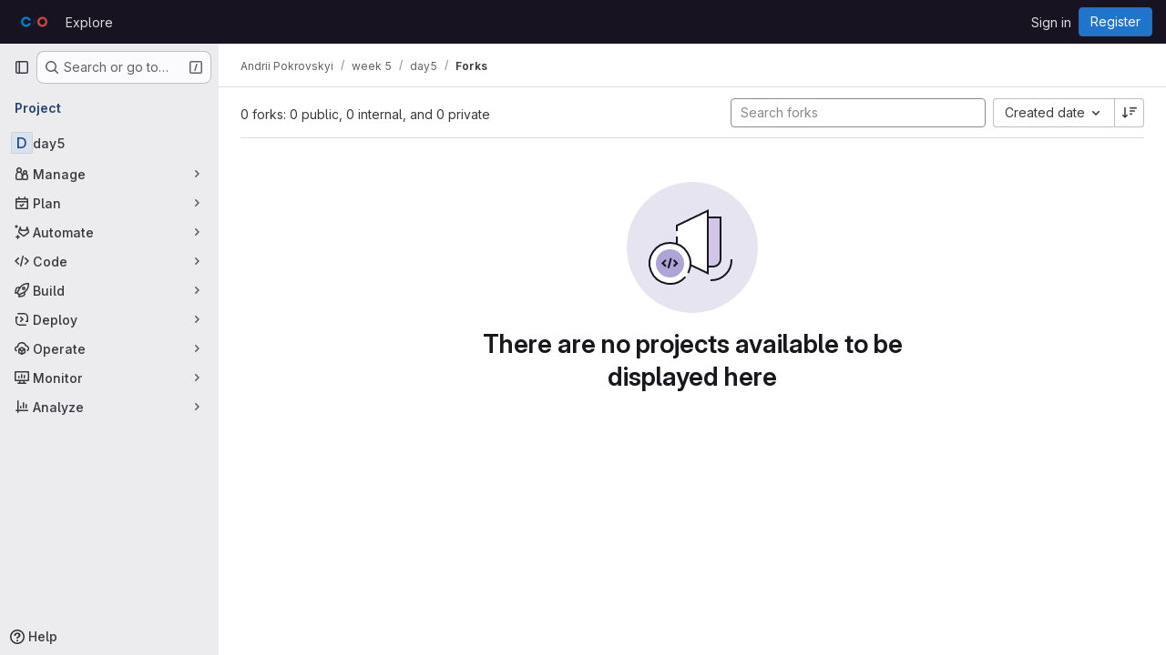

--- FILE ---
content_type: text/javascript; charset=utf-8
request_url: https://gitlab.propulsion-home.ch/assets/webpack/pages.projects.d70308fa.chunk.js
body_size: 91
content:
(this.webpackJsonp=this.webpackJsonp||[]).push([["pages.projects"],{243:function(e,a,s){s("HVBj"),e.exports=s("tGlJ")}},[[243,"runtime","main","commons-pages.projects-pages.projects.activity-pages.projects.alert_management.details-pages.project-a2aaf4a3"]]]);
//# sourceMappingURL=pages.projects.d70308fa.chunk.js.map